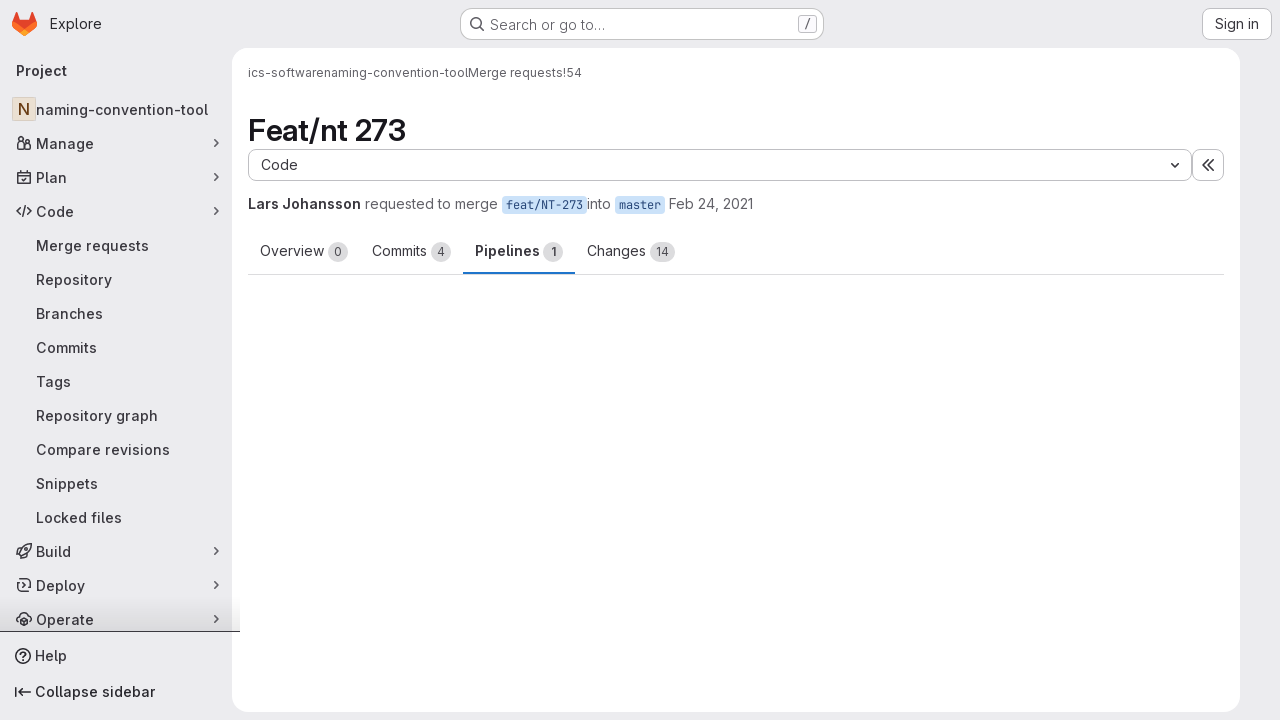

--- FILE ---
content_type: text/javascript; charset=utf-8
request_url: https://gitlab.esss.lu.se/assets/webpack/1f5b0d56.7050c56c.chunk.js
body_size: 4202
content:
(this.webpackJsonp=this.webpackJsonp||[]).push([["1f5b0d56"],{"0ch9":function(n,t,e){"use strict";e.d(t,"k",(function(){return r})),e.d(t,"l",(function(){return u})),e.d(t,"z",(function(){return o})),e.d(t,"y",(function(){return i})),e.d(t,"x",(function(){return c})),e.d(t,"A",(function(){return a})),e.d(t,"g",(function(){return s})),e.d(t,"f",(function(){return f})),e.d(t,"e",(function(){return d})),e.d(t,"h",(function(){return l})),e.d(t,"d",(function(){return p})),e.d(t,"j",(function(){return m})),e.d(t,"i",(function(){return g})),e.d(t,"o",(function(){return b})),e.d(t,"n",(function(){return j})),e.d(t,"p",(function(){return h})),e.d(t,"r",(function(){return v})),e.d(t,"q",(function(){return w})),e.d(t,"m",(function(){return y})),e.d(t,"u",(function(){return k})),e.d(t,"v",(function(){return O})),e.d(t,"t",(function(){return E})),e.d(t,"s",(function(){return _})),e.d(t,"w",(function(){return S})),e.d(t,"b",(function(){return N})),e.d(t,"c",(function(){return C})),e.d(t,"a",(function(){return I}));const r="mark",u="measure",o="snippet-view-app-start",i="snippet-edit-app-start",c="snippet-blobs-content-finished",a="snippet-blobs-content",s="mr-diffs-mark-file-tree-start",f="mr-diffs-mark-file-tree-end",d="mr-diffs-mark-diff-files-start",l="mr-diffs-mark-first-diff-file-shown",p="mr-diffs-mark-diff-files-end",m="mr-diffs-measure-file-tree-done",g="mr-diffs-measure-diff-files-done",b="pipelines-detail-links-mark-calculate-start",j="pipelines-detail-links-mark-calculate-end",h="Pipelines Detail Graph: Links Calculation",v="pipeline_graph_link_calculation_duration_seconds",w="pipeline_graph_links_total",y="pipeline_graph_links_per_job_ratio",k="blobviewer-load-viewer-start",O="blobviewer-switch-to-viewerr-start",E="blobviewer-load-viewer-finish",_="Repository File Viewer: loading the viewer",S="Repository File Viewer: switching the viewer",N="design-app-start",C="Design Management: Before the Vue app",I="Design Management: Single image preview"},"8gZ3":function(n,t,e){"use strict";e.d(t,"e",(function(){return o.l})),e.d(t,"a",(function(){return j})),e.d(t,"c",(function(){return h})),e.d(t,"d",(function(){return w})),e.d(t,"f",(function(){return k})),e.d(t,"g",(function(){return O})),e.d(t,"b",(function(){return E}));var r=e("Q33P"),u=e.n(r),o=(e("YSE1"),e("z6RN"),e("b+iX"),e("3UXl"),e("iyoE"),e("FxFN")),i=e("puZj"),c=e("FAdU"),a=e("agW2"),s=e("ejAS"),f=e("D+x4"),d=e("/lV4"),l=e("0ch9"),p=e("lnTC"),m=e("2ibD");const g=function(n,t,e){Object(p.a)({mark:l.n,measures:[{name:l.p,start:l.o}]}),window.requestAnimationFrame((function(){var r;const u=null===(r=window.performance.getEntriesByName(l.p)[0])||void 0===r?void 0:r.duration;if(!u)return;const o={histograms:[{name:l.r,value:u/1e3},{name:l.q,value:n},{name:l.m,value:n/t}]};var c,a;a=o,(c=e)&&m.a.post(c,a).catch((function(n){Object(i.a)("links_inner_perf","error: "+n)}))}))},b=function(n,t){return{...t,multiproject:n!==t.project.fullPath}},j=function(n,t,e){const r=Boolean(e);r&&Object(p.a)({mark:l.o});let u=null;try{u=Object(c.c)(n),r&&g(u.linksData.length,u.numGroups,e)}catch(n){Object(i.a)(t,n)}return u},h=function(n){return Object(o.e)("verify/ci/pipeline-graph",n)},v=function(n){const{locations:t=[],message:e="",path:r=[]}=n;return`\n    ${e}.\n    Locations: ${t.flatMap((function(n){return Object.entries(n)})).flat(2).join(" ")}.\n    Path: ${r.join(", ")}.\n  `},w=function(n){const{gqlError:t,graphQLErrors:e,networkError:r,message:o}=n;return u()(e)?u()(t)?u()(r)?o:"Network error: "+r.message:v(t):e.map((function(n){return v(n)})).join("; ")},y=function(n){return{...n,id:Object(o.f)(n.id)}},k=function(n,t){var e;if(null==t||null===(e=t.project)||void 0===e||!e.pipeline)return null;const{pipeline:r}=t.project,{upstream:u,downstream:i,stages:{nodes:c}}=r,{stages:s,lookup:f}=Object(a.b)(c);return{...r,id:Object(o.f)(r.id),stages:s,stagesLookup:f,upstream:u?[u].map(b.bind(null,n)).map(y):[],downstream:i?i.nodes.map(b.bind(null,n)).map(y):[]}},O=function(n){var t;return(null===(t=n.graphqlResourceEtag)||void 0===t?void 0:t.length)>0},E=function(n,t){return Object(s.a)(null,{title:Object(d.j)(Object(d.i)("PipelineGraph|Are you sure you want to run %{jobName}?"),{jobName:Object(f.b)(n)}),modalHtmlMessage:`\n      <p>${Object(d.j)(Object(d.a)("Custom confirmation message: %{message}"),{message:Object(f.b)(t)})}</p>\n      <p>${Object(d.i)("PipelineGraph|Do you want to continue?")}</p>\n    `,primaryBtnText:Object(d.j)(Object(d.a)("Yes, run %{jobName}"),{jobName:Object(f.b)(n)})})}},FAdU:function(n,t,e){"use strict";e.d(t,"d",(function(){return f})),e.d(t,"c",(function(){return d})),e.d(t,"a",(function(){return l})),e.d(t,"b",(function(){return p}));var r=e("htNe"),u=e.n(r),o=(e("3UXl"),e("iyoE"),e("RFHG"),e("z6RN"),e("xuo1"),e("v2fZ"),e("UezY"),e("hG7+"),e("YSE1"),e("b+iX"),e("nBLE")),i=e("P6NT"),c=e("KaiL");const a=function(n,t,e){return e.findIndex((function(t){return t.source===n.source&&t.target===n.target}))===t},s=function(n,t){const e=n.map((function(n){var e;return(null===(e=t[n])||void 0===e?void 0:e.needs)||""})).flat().filter(Boolean).filter(a);return e.length?[...e,...s(e,t)]:[]},f=function(n,{needsKey:t=o.g}={}){const e=Object(c.b)(n,{needsKey:t}),r=function(n,t,{needsKey:e=o.g}={}){return n.map((function({jobs:n,name:r}){return n.map((function(n){return(n[e]||[]).reduce((function(n,e){var u;return null!==(u=t[e])&&void 0!==u&&u.name&&n.push({source:t[e].name,target:r,value:10}),n}),[])}))})).flat(2)}(n,e,{needsKey:t});return{nodes:n,links:function(n,t){return n.filter((function({target:n,source:e}){const r=t[n].needs.filter((function(n){return n!==e}));return!s(r,t).includes(e)}))}(r.filter(a),e)}},d=function({stages:n}){const t=n.flatMap((function({groups:n}){return n})),e=f(t,{needsKey:o.g}),r=f(t,{needsKey:o.j}),u=Object(i.a)()(r).nodes.reduce((function(n,{layer:t,name:e}){return n[t]||(n[t]=[]),n[t].push(e),n}),[]);return{linksData:e.links,numGroups:t.length,pipelineLayers:u}},l=u()((function({stages:n,stagesLookup:t},e){return e.map((function(e,r){return{name:"",id:"layer-"+r,status:{action:null},groups:e.map((function(e){var r;const{stageIdx:u,groupIdx:o}=t[e];return null===(r=n[u])||void 0===r||null===(r=r.groups)||void 0===r?void 0:r[o]})).filter(Boolean)}}))})),p=function(n=[]){return n.filter((function(n){var t,e;return n.source_job?!(null!=n&&null!==(e=n.source_job)&&void 0!==e&&e.retried):!(null!=n&&null!==(t=n.sourceJob)&&void 0!==t&&t.retried)}))}},KaiL:function(n,t,e){"use strict";e.d(t,"b",(function(){return c})),e.d(t,"g",(function(){return a})),e.d(t,"a",(function(){return s})),e.d(t,"c",(function(){return f})),e.d(t,"d",(function(){return d})),e.d(t,"e",(function(){return l})),e.d(t,"f",(function(){return p}));var r=e("osXd"),u=e.n(r),o=(e("RFHG"),e("z6RN"),e("xuo1"),e("3UXl"),e("iyoE"),e("ZzK0"),e("BzOf"),e("YSE1"),e("b+iX"),e("dHQd"),e("yoDG"),e("KeS/"),e("tWNI"),e("8d6S"),e("VwWG"),e("IYHS"),e("rIA9"),e("MViX"),e("zglm"),e("GDOA"),e("hlbI"),e("a0mT"),e("u3H1"),e("ta8/"),e("IKCR"),e("nmTw"),e("W2kU"),e("58fc"),e("7dtT"),e("Rhav"),e("uhEP"),e("eppl"),e("3twG")),i=e("nBLE");const c=function(n,{needsKey:t=i.g}={}){return n.reduce((function(n,e){const r={...e,needs:e.jobs.map((function(n){return n[t]||[]})).flat()};return e.jobs.forEach((function(t){n[t.name]=r})),n[e.name]=r,n}),{})},a=function(n){return u()(n,(function(n,t){return i.k.includes(t)&&n}))},s=function(n=[]){const t=n.flatMap((function({groups:n}){return n}));return c(t)},f=function(n={}){return Object.keys(n).reduce((function(t,e){const r=function(e){var u;return null!==(u=n[e])&&void 0!==u&&u.needs?n[e].needs.reduce((function(e,u){var o;if(!n[u])return e;const i=null!==(o=t[u])&&void 0!==o?o:r(u),c=n[u];return c.size>1?[...e,u,c.name,i]:[...e,u,i]}),[]).flat(1/0):[]},u=Array.from(new Set(r(e)));return{...t,[e]:u}}),{})},d=function(n){const t=Object(o.E)(n),[e]=t.match(/\w*$/);return e&&i.v.includes(e)?e:""===e?i.r:null},l=function(n,t){return`${n}pipelines/id/${t}`},p=function(n,t){return`${n}/stages/id/${t}`}},P6NT:function(n,t,e){"use strict";e.d(t,"a",(function(){return o})),e.d(t,"b",(function(){return i}));e("3UXl"),e("iyoE");var r=e("LVcV"),u=e("MODJ");const o=function({width:n=10,height:t=10,nodeWidth:e=10,nodePadding:r=10,paddingForLabels:o=1}={}){const i=Object(u.a)().nodeId((function({name:n}){return n})).nodeAlign(u.d).nodeWidth(e).nodePadding(r).extent([[o,o],[n-o,t-o]]);return function({nodes:n,links:t}){return i({nodes:n.map((function(n){return{...n}})),links:t.map((function(n){return{...n}}))})}},i=function(n,t,e=""){const u=document.getElementById(t);return n.map((function(n){const t=r.a(),o=n.source,i=n.target,c=`${o}${e}`,a=`${i}${e}`,s=document.getElementById(c),f=document.getElementById(a),d=s.getBoundingClientRect(),l=f.getBoundingClientRect(),p=u.getBoundingClientRect(),m=parseFloat(window.getComputedStyle(u,null).getPropertyValue("padding-left")||0),g=parseFloat(window.getComputedStyle(u,null).getPropertyValue("padding-top")||0),b=d.right-p.x-m,j=d.top-p.y-g+d.height/2,h=l.x-p.x-m,v=l.y-p.y-g+d.height/2,w=d.left-p.x-m,y=w===h?w:b;t.moveTo(y,j);const k=h-100,O=k+(h-k)/2;return k>y&&t.lineTo(k,j),t.bezierCurveTo(O,j,O,v,h,v),{...n,source:o,target:i,ref:(E=o,_=i,`${E}-${_}`),path:t.toString()};var E,_}))}},agW2:function(n,t,e){"use strict";e.d(t,"b",(function(){return a})),e.d(t,"a",(function(){return s}));e("3UXl"),e("iyoE"),e("dHQd"),e("yoDG"),e("KeS/"),e("tWNI"),e("8d6S"),e("VwWG"),e("IYHS"),e("rIA9"),e("MViX"),e("zglm"),e("GDOA"),e("hlbI"),e("a0mT"),e("u3H1"),e("ta8/"),e("IKCR"),e("nmTw"),e("W2kU"),e("58fc"),e("7dtT"),e("Rhav"),e("uhEP"),e("eppl");var r=e("puZj"),u=e("nBLE");const o=function(n,t,e="name"){return n.length<1&&Object(r.a)("unwrapping_utils","undefined_job_hunt, array empty from backend"),n.map((function(n){if(n[t]){const r=n[t].nodes||n[t];return{...n,[t]:r.map((function(n){return n[e]||""}))}}return n}))},i=function(n){const t=[...n[u.i]||[],...n[u.g]||[]];return[...new Set(t)]},c=function(n){const t=o(n,u.i);return o(t,u.g).map((function(n){return{...n,[u.j]:i(n)}}))},a=function(n){const t=n.map((function(n,t){const{groups:{nodes:e}}=n,r=e.map((function(t){return t.stageName=n.name,t}));return{node:{...n,groups:r},lookup:{stageIdx:t}}}));const e={};return{stages:t.map((function({node:n,lookup:t}){const{groups:r}=n,u=r.map((function(n,r){const u=c(n.jobs.nodes);return e[n.name]={...t,groupIdx:r},{...n,jobs:u}}));return{...n,groups:u}})),lookup:e}},s=function(n){return n.map((function(n){return{...n,groups:(n.groups||[]).map((function(n){return{...n,jobs:c(n.jobs||[])}}))}}))}},nBLE:function(n,t,e){"use strict";e.d(t,"a",(function(){return u})),e.d(t,"k",(function(){return o})),e.d(t,"g",(function(){return i})),e.d(t,"i",(function(){return c})),e.d(t,"j",(function(){return a})),e.d(t,"u",(function(){return s})),e.d(t,"b",(function(){return f})),e.d(t,"d",(function(){return d})),e.d(t,"e",(function(){return l})),e.d(t,"f",(function(){return p})),e.d(t,"h",(function(){return m})),e.d(t,"r",(function(){return g})),e.d(t,"o",(function(){return b})),e.d(t,"n",(function(){return j})),e.d(t,"t",(function(){return h})),e.d(t,"q",(function(){return v})),e.d(t,"s",(function(){return w})),e.d(t,"p",(function(){return y})),e.d(t,"m",(function(){return k})),e.d(t,"v",(function(){return O})),e.d(t,"l",(function(){return E})),e.d(t,"c",(function(){return _}));var r=e("/lV4");const u="CANCEL_REQUEST",o=["username","ref","status","source"],i="needs",c="previousStageJobs",a="previousStageJobsUnionNeeds",s={FAILED:"failed",SKIPPED:"skipped",SUCCESS:"success",ERROR:"error",UNKNOWN:"unknown"},f="default",d="delete_pipeline_failure",l="draw_failure",p="load_failure",m="post_failure",g="graph",b="builds",j="failures",h="test_report",v="manual_variables",w="security",y="licenses",k="codequality_report",O=[b,j,h,w,y,k,v],E=Object(r.i)("Pipeline|Creating pipeline."),_=[{key:"name",label:Object(r.a)("Name"),columnClass:"gl-w-1/5"},{key:"stage",label:Object(r.a)("Stage"),columnClass:"gl-w-1/5"},{key:"failureMessage",label:Object(r.a)("Failure"),columnClass:"gl-w-2/5"},{key:"actions",label:"",tdClass:"gl-text-right",columnClass:"gl-w-1/5"}]},puZj:function(n,t,e){"use strict";e.d(t,"a",(function(){return u}));var r=e("7F3p");const u=function(n,t){r.b(t,{tags:{component:n}})}}}]);
//# sourceMappingURL=1f5b0d56.7050c56c.chunk.js.map